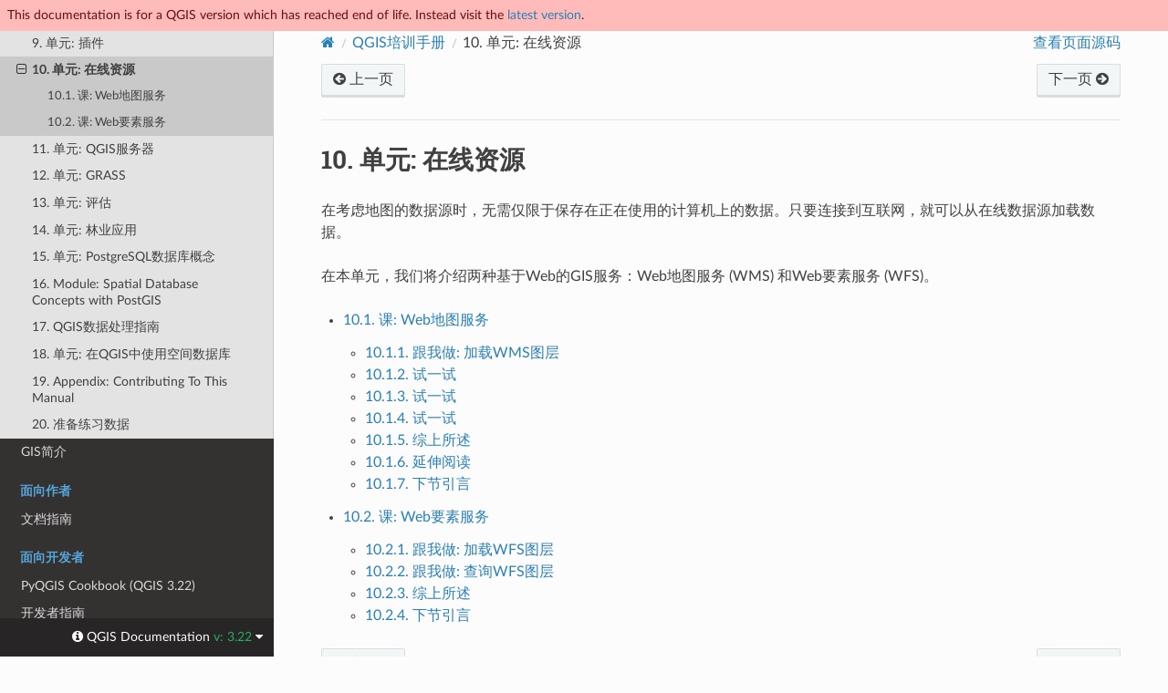

--- FILE ---
content_type: text/html
request_url: https://docs.qgis.org/3.22/zh-Hans/docs/training_manual/online_resources/index.html
body_size: 4181
content:
<!DOCTYPE html>
<html class="writer-html5" lang="zh-Hans" >
<head>
  <meta name="robots" content="noindex">
  <meta charset="utf-8" /><meta name="generator" content="Docutils 0.17.1: http://docutils.sourceforge.net/" />

  <meta name="viewport" content="width=device-width, initial-scale=1.0" />
  <title>10. 单元: 在线资源 &mdash; QGIS Documentation  文档</title>
      <link rel="stylesheet" href="../../../_static/pygments.css" type="text/css" />
      <link rel="stylesheet" href="../../../_static/css/qgis_docs.css" type="text/css" />
      <link rel="stylesheet" href="../../../_static/togglebutton.css" type="text/css" />
      <link rel="stylesheet" href="../../../_static/copybutton.css" type="text/css" />
      <link rel="stylesheet" href="../../../_static/css/qgis_topbar.css" type="text/css" />
    <link rel="shortcut icon" href="../../../_static/qgis_logo.ico"/>
    <link rel="canonical" href="https://docs.qgis.org/latest/en/docs/training_manual/online_resources/index.html"/>
  <!--[if lt IE 9]>
    <script src="../../../_static/js/html5shiv.min.js"></script>
  <![endif]-->
  
        <script data-url_root="../../../" id="documentation_options" src="../../../_static/documentation_options.js"></script>
        <script src="../../../_static/jquery.js"></script>
        <script src="../../../_static/underscore.js"></script>
        <script src="../../../_static/doctools.js"></script>
        <script src="../../../_static/clipboard.min.js"></script>
        <script src="../../../_static/copybutton.js"></script>
        <script>let toggleHintShow = 'Click to show';</script>
        <script>let toggleHintHide = 'Click to hide';</script>
        <script>let toggleOpenOnPrint = 'true';</script>
        <script src="../../../_static/togglebutton.js"></script>
        <script>var togglebuttonSelector = '.toggle, .admonition.dropdown';</script>
    <script src="../../../_static/js/theme.js"></script>
    <link rel="index" title="索引" href="../../../genindex.html" />
    <link rel="search" title="搜索" href="../../../search.html" />
    <link rel="next" title="10.1. 课: Web地图服务" href="wms.html" />
    <link rel="prev" title="9.2. 课: 常用的QGIS插件" href="../qgis_plugins/plugin_examples.html" /> 
</head>

<body class="wy-body-for-nav">

  <nav class="release_status_topbar">
    <div class="row outdated">
     This documentation is for a QGIS version which has reached end of life. Instead visit the <a href="https://docs.qgis.org/latest/zh_Hans/docs/training_manual/online_resources/index.html">latest version</a>.
    </div>
  </nav>

   

 
  <div class="wy-grid-for-nav">
    <nav data-toggle="wy-nav-shift" class="wy-nav-side">
      <div class="wy-side-scroll">
        <div class="wy-side-nav-search" >
   

          
          
          <a href="../../index.html" class="icon icon-home">
            QGIS Documentation
              <img src="../../../_static/logo.png" class="logo" alt="Logo"/>
          </a>
              <div class="version">
                3.22
              </div>
<div role="search">
  <form id="rtd-search-form" class="wy-form" action="../../../search.html" method="get">
    <input type="text" name="q" placeholder="搜索文档" aria-label="搜索文档" />
    <input type="hidden" name="check_keywords" value="yes" />
    <input type="hidden" name="area" value="default" />
  </form>
</div>
   <a href= "../../../genindex.html">Index</a>
 
        </div><div class="wy-menu wy-menu-vertical" data-spy="affix" role="navigation" aria-label="导航菜单">
              <p class="caption" role="heading"><span class="caption-text">面向用户</span></p>
<ul class="current">
<li class="toctree-l1"><a class="reference internal" href="../../user_manual/index.html">QGIS桌面版用户指南/手册 (QGIS 3.22)</a></li>
<li class="toctree-l1"><a class="reference internal" href="../../server_manual/index.html">QGIS服务器端指南/手册 (QGIS 3.22)</a></li>
<li class="toctree-l1 current"><a class="reference internal" href="../index.html">培训手册</a><ul class="current">
<li class="toctree-l2"><a class="reference internal" href="../foreword/index.html">1. 课程介绍</a></li>
<li class="toctree-l2"><a class="reference internal" href="../basic_map/index.html">2. 单元: 创建和探索基本地图</a></li>
<li class="toctree-l2"><a class="reference internal" href="../vector_classification/index.html">3. 单元: 分类矢量数据</a></li>
<li class="toctree-l2"><a class="reference internal" href="../map_composer/index.html">4. 单元: 布局地图</a></li>
<li class="toctree-l2"><a class="reference internal" href="../create_vector_data/index.html">5. 单元: 创建矢量数据</a></li>
<li class="toctree-l2"><a class="reference internal" href="../vector_analysis/index.html">6. 单元: 矢量分析</a></li>
<li class="toctree-l2"><a class="reference internal" href="../rasters/index.html">7. 单元: 栅格</a></li>
<li class="toctree-l2"><a class="reference internal" href="../complete_analysis/index.html">8. 单元: 完成分析</a></li>
<li class="toctree-l2"><a class="reference internal" href="../qgis_plugins/index.html">9. 单元: 插件</a></li>
<li class="toctree-l2 current"><a class="current reference internal" href="#">10. 单元: 在线资源</a><ul>
<li class="toctree-l3"><a class="reference internal" href="wms.html">10.1. 课: Web地图服务</a></li>
<li class="toctree-l3"><a class="reference internal" href="wfs.html">10.2. 课: Web要素服务</a></li>
</ul>
</li>
<li class="toctree-l2"><a class="reference internal" href="../qgis_server/index.html">11. 单元: QGIS服务器</a></li>
<li class="toctree-l2"><a class="reference internal" href="../grass/index.html">12. 单元: GRASS</a></li>
<li class="toctree-l2"><a class="reference internal" href="../assessment/index.html">13. 单元: 评估</a></li>
<li class="toctree-l2"><a class="reference internal" href="../forestry/index.html">14. 单元: 林业应用</a></li>
<li class="toctree-l2"><a class="reference internal" href="../database_concepts/index.html">15. 单元: PostgreSQL数据库概念</a></li>
<li class="toctree-l2"><a class="reference internal" href="../spatial_databases/index.html">16. Module: Spatial Database Concepts with PostGIS</a></li>
<li class="toctree-l2"><a class="reference internal" href="../processing/index.html">17. QGIS数据处理指南</a></li>
<li class="toctree-l2"><a class="reference internal" href="../databases/index.html">18. 单元: 在QGIS中使用空间数据库</a></li>
<li class="toctree-l2"><a class="reference internal" href="../appendix/contribute.html">19. Appendix: Contributing To This Manual</a></li>
<li class="toctree-l2"><a class="reference internal" href="../appendix/preparing_data.html">20. 准备练习数据</a></li>
</ul>
</li>
<li class="toctree-l1"><a class="reference internal" href="../../gentle_gis_introduction/index.html">GIS简介</a></li>
</ul>
<p class="caption" role="heading"><span class="caption-text">面向作者</span></p>
<ul>
<li class="toctree-l1"><a class="reference internal" href="../../documentation_guidelines/index.html">文档指南</a></li>
</ul>
<p class="caption" role="heading"><span class="caption-text">面向开发者</span></p>
<ul>
<li class="toctree-l1"><a class="reference internal" href="../../pyqgis_developer_cookbook/index.html">PyQGIS Cookbook (QGIS 3.22)</a></li>
<li class="toctree-l1"><a class="reference internal" href="../../developers_guide/index.html">开发者指南</a></li>
</ul>

        </div>
      </div>
    </nav>

    <section data-toggle="wy-nav-shift" class="wy-nav-content-wrap"><nav class="wy-nav-top" aria-label="移动版导航菜单" >
          <i data-toggle="wy-nav-top" class="fa fa-bars"></i>
          <a href="../../index.html">QGIS Documentation</a>
      </nav>

      <div class="wy-nav-content">
        <div class="rst-content">
          <div role="navigation" aria-label="页面导航">
  <ul class="wy-breadcrumbs">
      <li><a href="../../index.html" class="icon icon-home" aria-label="Home"></a></li>
          <li class="breadcrumb-item"><a href="../index.html">QGIS培训手册</a></li>
      <li class="breadcrumb-item active"><span class="section-number">10. </span>单元: 在线资源</li>
      <li class="wy-breadcrumbs-aside">
            <a href="../../../_sources/docs/training_manual/online_resources/index.rst.txt" rel="nofollow"> 查看页面源码</a>
      </li>
  </ul><div class="rst-breadcrumbs-buttons" role="navigation" aria-label="顺序式页面导航">
        <a href="../qgis_plugins/plugin_examples.html" class="btn btn-neutral float-left" title="9.2. 课: 常用的QGIS插件" accesskey="p"><span class="fa fa-arrow-circle-left" aria-hidden="true"></span> 上一页</a>
        <a href="wms.html" class="btn btn-neutral float-right" title="10.1. 课: Web地图服务" accesskey="n">下一页 <span class="fa fa-arrow-circle-right" aria-hidden="true"></span></a>
  </div>
  <hr/>
</div>
          <div role="main" class="document" itemscope="itemscope" itemtype="http://schema.org/Article">
           <div itemprop="articleBody">
             
  <section id="mod-online-resources">
<h1><span class="section-number">10. </span>单元: 在线资源<a class="headerlink" href="#mod-online-resources" title="永久链接至标题"></a></h1>
<p>在考虑地图的数据源时，无需仅限于保存在正在使用的计算机上的数据。只要连接到互联网，就可以从在线数据源加载数据。</p>
<p>在本单元，我们将介绍两种基于Web的GIS服务：Web地图服务 (WMS) 和Web要素服务 (WFS)。</p>
<div class="toctree-wrapper compound">
<ul>
<li class="toctree-l1"><a class="reference internal" href="wms.html">10.1. 课: Web地图服务</a><ul>
<li class="toctree-l2"><a class="reference internal" href="wms.html#basic-fa-loading-a-wms-layer">10.1.1.  跟我做: 加载WMS图层</a></li>
<li class="toctree-l2"><a class="reference internal" href="wms.html#basic-ty">10.1.2.  试一试</a></li>
<li class="toctree-l2"><a class="reference internal" href="wms.html#moderate-ty">10.1.3.  试一试</a></li>
<li class="toctree-l2"><a class="reference internal" href="wms.html#hard-ty">10.1.4.  试一试</a></li>
<li class="toctree-l2"><a class="reference internal" href="wms.html#ic">10.1.5. 综上所述</a></li>
<li class="toctree-l2"><a class="reference internal" href="wms.html#fr">10.1.6. 延伸阅读</a></li>
<li class="toctree-l2"><a class="reference internal" href="wms.html#wn">10.1.7. 下节引言</a></li>
</ul>
</li>
<li class="toctree-l1"><a class="reference internal" href="wfs.html">10.2. 课: Web要素服务</a><ul>
<li class="toctree-l2"><a class="reference internal" href="wfs.html#basic-fa-loading-a-wfs-layer">10.2.1.  跟我做: 加载WFS图层</a></li>
<li class="toctree-l2"><a class="reference internal" href="wfs.html#moderate-fa-querying-a-wfs-layer">10.2.2.  跟我做: 查询WFS图层</a></li>
<li class="toctree-l2"><a class="reference internal" href="wfs.html#ic">10.2.3. 综上所述</a></li>
<li class="toctree-l2"><a class="reference internal" href="wfs.html#wn">10.2.4. 下节引言</a></li>
</ul>
</li>
</ul>
</div>
</section>


           </div>
          </div>
          <footer><div class="rst-footer-buttons" role="navigation" aria-label="页脚">
        <a href="../qgis_plugins/plugin_examples.html" class="btn btn-neutral float-left" title="9.2. 课: 常用的QGIS插件" accesskey="p" rel="prev"><span class="fa fa-arrow-circle-left" aria-hidden="true"></span> 上一页</a>
        <a href="wms.html" class="btn btn-neutral float-right" title="10.1. 课: Web地图服务" accesskey="n" rel="next">下一页 <span class="fa fa-arrow-circle-right" aria-hidden="true"></span></a>
    </div>

  <hr/>

  <div role="contentinfo">
    <p>&#169; 版权所有 2002-now, QGIS project.
      <span class="lastupdated">最后更新于 3月 20, 2023 15:59.
      </span></p>
  </div>

  利用 <a href="https://www.sphinx-doc.org/">Sphinx</a> 构建，使用的 
    <a href="https://github.com/readthedocs/sphinx_rtd_theme">主题</a>
    由 <a href="https://readthedocs.org">Read the Docs</a> 开发.
   

</footer>
        </div>
      </div>
    </section>
  </div>
  <!-- Transifex follows a particular logic to build target pages
example of expected format: .../locale-en-lc-messages-docs-gentle-gis-introduction-data-capture-po--release-3-16 
for the page ...3.16/docs/gentle_gis_introduction/data_capture.html in release_3.16 branch-->
<!--Make sure that mismatching languages codes are converted-->


  <div class="rst-versions" data-toggle="rst-versions" role="note" aria-label="versions">
    <span class="rst-current-version" data-toggle="rst-current-version">
      <span class="fa fa-info-circle"> QGIS Documentation </span>
      v: 3.22
      <span class="fa fa-caret-down"></span>
    </span>

    <div class="rst-other-versions">
      <dl>
        <dt>Languages</dt>
        
          <dd><a href="https://docs.qgis.org/3.22/en/docs/training_manual/online_resources/index.html">en</a></dd>
        
          <dd><a href="https://docs.qgis.org/3.22/cs/docs/training_manual/online_resources/index.html">cs</a></dd>
        
          <dd><a href="https://docs.qgis.org/3.22/de/docs/training_manual/online_resources/index.html">de</a></dd>
        
          <dd><a href="https://docs.qgis.org/3.22/es/docs/training_manual/online_resources/index.html">es</a></dd>
        
          <dd><a href="https://docs.qgis.org/3.22/fr/docs/training_manual/online_resources/index.html">fr</a></dd>
        
          <dd><a href="https://docs.qgis.org/3.22/hu/docs/training_manual/online_resources/index.html">hu</a></dd>
        
          <dd><a href="https://docs.qgis.org/3.22/it/docs/training_manual/online_resources/index.html">it</a></dd>
        
          <dd><a href="https://docs.qgis.org/3.22/ja/docs/training_manual/online_resources/index.html">ja</a></dd>
        
          <dd><a href="https://docs.qgis.org/3.22/ko/docs/training_manual/online_resources/index.html">ko</a></dd>
        
          <dd><a href="https://docs.qgis.org/3.22/lt/docs/training_manual/online_resources/index.html">lt</a></dd>
        
          <dd><a href="https://docs.qgis.org/3.22/nl/docs/training_manual/online_resources/index.html">nl</a></dd>
        
          <dd><a href="https://docs.qgis.org/3.22/pt_BR/docs/training_manual/online_resources/index.html">pt_BR</a></dd>
        
          <dd><a href="https://docs.qgis.org/3.22/pt_PT/docs/training_manual/online_resources/index.html">pt_PT</a></dd>
        
          <dd><a href="https://docs.qgis.org/3.22/ro/docs/training_manual/online_resources/index.html">ro</a></dd>
        
          <dd><a href="https://docs.qgis.org/3.22/ru/docs/training_manual/online_resources/index.html">ru</a></dd>
        
          <dd><a href="https://docs.qgis.org/3.22/zh-Hans/docs/training_manual/online_resources/index.html">zh-Hans</a></dd>
        
      </dl>

      <dl>
        <dt>版本</dt>
        
          <dd><a href="https://docs.qgis.org/testing/zh_Hans/docs/training_manual/online_resources/index.html">testing</a></dd>
        
          <dd><a href="https://docs.qgis.org/latest/zh_Hans/docs/training_manual/online_resources/index.html">latest</a></dd>
        
          <dd><a href="https://docs.qgis.org/3.28/zh_Hans/docs/training_manual/online_resources/index.html">3.28</a></dd>
        
          <dd><a href="https://docs.qgis.org/3.22/zh_Hans/docs/training_manual/online_resources/index.html">3.22</a></dd>
        
          <dd><a href="https://docs.qgis.org/3.16/zh_Hans/docs/training_manual/online_resources/index.html">3.16</a></dd>
        
          <dd><a href="https://docs.qgis.org/3.10/zh_Hans/docs/training_manual/online_resources/index.html">3.10</a></dd>
        
          <dd><a href="https://docs.qgis.org/3.4/zh_Hans/docs/training_manual/online_resources/index.html">3.4</a></dd>
        
          <dd><a href="https://docs.qgis.org/2.18/zh_Hans/docs/training_manual/online_resources/index.html">2.18</a></dd>
        
          <dd><a href="https://docs.qgis.org/2.14/zh_Hans/docs/training_manual/online_resources/index.html">2.14</a></dd>
        
          <dd><a href="https://docs.qgis.org/2.8/zh_Hans/docs/training_manual/online_resources/index.html">2.8</a></dd>
        
      </dl>

       
       <dl>
        <dt>下载</dt>
        
          <dd><a href="https://docs.qgis.org/3.22/pdf">PDF</a></dd>
        
          <dd><a href="https://docs.qgis.org/3.22/zip">HTML</a></dd>
        
      </dl>
      

      
      

      <dl>
        <dt>On QGIS Project</dt>
          <dd>
            <a href="https://qgis.org/zh_Hans" target="_blank" rel="noopener noreferrer">Home</a>
          </dd>
          <dd>
            <a href="https://qgis.org/api/3.22" target="_blank" rel="noopener noreferrer">C++ API</a>
          </dd>
          <dd>
            <a href="https://qgis.org/pyqgis/3.22" target="_blank" rel="noopener noreferrer">PyQGIS API</a>
          </dd>
          <dd>
            <a href="https://github.com/qgis/QGIS/tree/release-3_22" target="_blank" rel="noopener noreferrer">Source</a>
          </dd>
      </dl>

    </div>
  </div><script>
      jQuery(function () {
          SphinxRtdTheme.Navigation.enable(true);
      });
  </script> 

<script defer src="https://static.cloudflareinsights.com/beacon.min.js/vcd15cbe7772f49c399c6a5babf22c1241717689176015" integrity="sha512-ZpsOmlRQV6y907TI0dKBHq9Md29nnaEIPlkf84rnaERnq6zvWvPUqr2ft8M1aS28oN72PdrCzSjY4U6VaAw1EQ==" data-cf-beacon='{"version":"2024.11.0","token":"ac8be2df3ab74d3aaa486243ef005a36","r":1,"server_timing":{"name":{"cfCacheStatus":true,"cfEdge":true,"cfExtPri":true,"cfL4":true,"cfOrigin":true,"cfSpeedBrain":true},"location_startswith":null}}' crossorigin="anonymous"></script>
</body>
</html>

--- FILE ---
content_type: text/css
request_url: https://docs.qgis.org/3.22/zh-Hans/_static/css/qgis_docs.css
body_size: 349
content:
/* Import rtd theme */
@import url(theme.css);

/* Customize for QGIS Documentation*/
.rst-content .guilabel {
 background:#7fbbe3
}
/*rtd theme does not render menuselection, so let's apply guilabel settings to it*/
.rst-content .menuselection {
 background:#7fbbe3;
 font-size: 80%;
 border:1px solid #7fbbe3;
 font-weight:700;
 border-radius:4px;
 padding:2.4px 6px;
 margin:auto 2px
}
/*keyboard text are by default rendered bigger*/
.rst-content .kbd {
 font-size: 90%
}
.outdated {
  /* only to be visible for outdated releases*/
  background: #ffbaba;
  color: #6a0e0e;
}
.isTesting {
  /* only to be visible in testing*/
  background: #f3fbfb;
  color: black;
}
.outdated,
.isTesting {
  /* top banner for testing and outdated docs*/
  padding-top: 0.5rem;
  margin-left: 0;
  padding-left: 0.5rem;
  padding-bottom: 0.5rem;
  font-size: 0.9rem;
  z-index: 300;
  width: 100%;
  position: fixed
}

/* Widen space for the documentation content*/
.wy-nav-content {
	max-width: 1260px;
}

/* Avoid images being too big on bigger screen*/
@media screen and (min-width: 767px) {
  .rst-content img {
    max-width: 760px
  }
}

/* override table width restrictions 
from https://rackerlabs.github.io/docs-rackspace/tools/rtd-tables.html */
@media screen and (min-width: 767px) {

   .wy-table-responsive table td {
      /* !important prevents the common CSS stylesheets from overriding
         this as on RTD they are loaded after this stylesheet */
      white-space: normal !important;
   }

   .wy-table-responsive {
      overflow: auto !important;
   }
}

.toc-columns ul {
  column-count: 3;
}



--- FILE ---
content_type: text/css
request_url: https://docs.qgis.org/3.22/zh-Hans/_static/togglebutton.css
body_size: 990
content:
/**
 * Admonition-based toggles
 */

/* Visibility of the target */
.admonition.toggle .admonition-title ~ * {
    transition: opacity .3s, height .3s;
}

/* Toggle buttons inside admonitions so we see the title */
.admonition.toggle {
    position: relative;
}

/* Titles should cut off earlier to avoid overlapping w/ button */
.admonition.toggle .admonition-title {
    padding-right: 25%;
    cursor: pointer;
}

/* Hovering will cause a slight shift in color to make it feel interactive */
.admonition.toggle .admonition-title:hover {
    box-shadow: inset 0 0 0px 20px rgb(0 0 0 / 1%);
}

/* Hovering will cause a slight shift in color to make it feel interactive */
.admonition.toggle .admonition-title:active {
    box-shadow: inset 0 0 0px 20px rgb(0 0 0 / 3%);
}

/* Remove extra whitespace below the admonition title when hidden */
.admonition.toggle-hidden {
    padding-bottom: 0;
}

.admonition.toggle-hidden .admonition-title {
    margin-bottom: 0;
}

/* hides all the content of a page until de-toggled */
.admonition.toggle-hidden .admonition-title ~ * {
    height: 0;
    margin: 0;
    opacity: 0;
    visibility: hidden;
}

/* General button style and position*/
button.toggle-button {
    /**
     * Background and shape. By default there's no background
     * but users can style as they wish
     */  
    background: none;
    border: none;
    outline: none;

    /* Positioning just inside the admonition title */
    position: absolute;
    right: 0.5em;
    padding: 0px;
    border: none;
    outline: none;
}

/* Display the toggle hint on wide screens */
@media (min-width: 768px) {
    button.toggle-button.toggle-button-hidden:before {
        content: attr(data-toggle-hint);  /* This will be filled in by JS */
        font-size: .8em;
        align-self: center;
    }
}

/* Icon behavior */
.tb-icon {
    transition: transform .2s ease-out;
    height: 1.5em;
    width: 1.5em;
    stroke: currentColor;  /* So that we inherit the color of other text */
}

/* The icon should point right when closed, down when open. */
/* Open */
.admonition.toggle button .tb-icon {
    transform: rotate(90deg);
}

/* Closed */
.admonition.toggle button.toggle-button-hidden .tb-icon {
    transform: rotate(0deg);
}

/* With details toggles, we don't rotate the icon so it points right */
details.toggle-details .tb-icon {
    height: 1.4em;
    width: 1.4em;
    margin-top: 0.1em;  /* To center the button vertically */
}


/**
 * Details-based toggles.
 * In this case, we wrap elements with `.toggle` in a details block.
 */

/* Details blocks */
details.toggle-details {
    margin: 1em 0;
}


details.toggle-details summary {
    display: flex;
    align-items: center;
    cursor: pointer;
    list-style: none;
    border-radius: .2em;
    border-left: 3px solid #1976d2;
    background-color: rgb(204 204 204 / 10%);
    padding: 0.2em 0.7em 0.3em 0.5em; /* Less padding on left because the SVG has left margin */
    font-size: 0.9em;
}

details.toggle-details summary:hover {
    background-color: rgb(204 204 204 / 20%);
}

details.toggle-details summary:active {
    background: rgb(204 204 204 / 28%);
}

.toggle-details__summary-text {
    margin-left: 0.2em;
}

details.toggle-details[open] summary {
    margin-bottom: .5em;
}

details.toggle-details[open] summary .tb-icon {
    transform: rotate(90deg);
}

details.toggle-details[open] summary ~ * {
    animation: toggle-fade-in .3s ease-out;
}

@keyframes toggle-fade-in {
  from {opacity: 0%;}
  to {opacity: 100%;}
}

/* Print rules - we hide all toggle button elements at print */
@media print {
    /* Always hide the summary so the button doesn't show up */
    details.toggle-details summary {
        display: none;
    }
}

--- FILE ---
content_type: text/css
request_url: https://docs.qgis.org/3.22/zh-Hans/_static/css/qgis_topbar.css
body_size: -248
content:
/* Customize for top bar (testing and outdated docs)*/

.wy-side-nav-search {
   padding-top: 2.0rem !important;
}

@media screen and (min-width: 767px) {

   .wy-nav-content {
      padding-top: 2.0rem !important;
   }
}

@media screen and (max-width: 766px) {

   .wy-nav-content-wrap {
      padding-top: 2.5rem !important;
   }
}

@media screen and (max-width: 480px) {

   .wy-nav-content-wrap {
      padding-top: 3.0rem !important;
   }
}

@media screen and (max-width: 400px) {

   .wy-nav-content-wrap {
      padding-top: 3.5rem !important;
   }
}


--- FILE ---
content_type: application/javascript
request_url: https://docs.qgis.org/3.22/zh-Hans/_static/documentation_options.js
body_size: -180
content:
var DOCUMENTATION_OPTIONS = {
    URL_ROOT: document.getElementById("documentation_options").getAttribute('data-url_root'),
    VERSION: '',
    LANGUAGE: 'zh_Hans',
    COLLAPSE_INDEX: false,
    BUILDER: 'html',
    FILE_SUFFIX: '.html',
    LINK_SUFFIX: '.html',
    HAS_SOURCE: true,
    SOURCELINK_SUFFIX: '.txt',
    NAVIGATION_WITH_KEYS: false,
    SHOW_SEARCH_SUMMARY: true,
    ENABLE_SEARCH_SHORTCUTS: true,
};